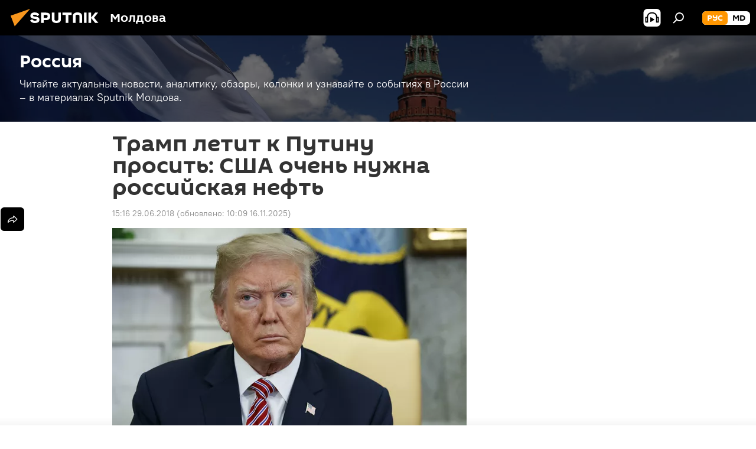

--- FILE ---
content_type: text/html; charset=utf-8
request_url: https://md.sputniknews.ru/20180629/tramp-putin-vstrecha-vizit-neft-geopolitika-20202827.html
body_size: 25821
content:
<!DOCTYPE html><html lang="ru" data-lang="rus" data-charset="" dir="ltr"><head prefix="og: http://ogp.me/ns# fb: http://ogp.me/ns/fb# article: http://ogp.me/ns/article#"><title>Трамп летит к Путину просить: США очень нужна российская нефть - 29.06.2018, Sputnik Молдова</title><meta name="description" content="В контексте предстоящей встречи Дональда Трампа и Владимира Путина в западном информационном поле началось очередное обострение антироссийской пиар-кампании. 29.06.2018, Sputnik Молдова"><meta name="keywords" content="новости, политика, в мире, россия, сша, китай, иран, владимир путин, барак обама, джордж буш, дональд трамп, нефть"><meta http-equiv="X-UA-Compatible" content="IE=edge,chrome=1"><meta http-equiv="Content-Type" content="text/html; charset=utf-8"><meta name="robots" content="index, follow, max-image-preview:large"><meta name="viewport" content="width=device-width, initial-scale=1.0, maximum-scale=1.0, user-scalable=yes"><meta name="HandheldFriendly" content="true"><meta name="MobileOptimzied" content="width"><meta name="referrer" content="always"><meta name="format-detection" content="telephone=no"><meta name="format-detection" content="address=no"><link rel="alternate" type="application/rss+xml" href="https://md.sputniknews.ru/export/rss2/archive/index.xml"><link rel="canonical" href="https://md.sputniknews.ru/20180629/tramp-putin-vstrecha-vizit-neft-geopolitika-20202827.html"><link rel="preload" as="image" href="https://cdnn1.img.md.sputniknews.com/img/1871/02/18710274_0:0:5471:3094_600x0_80_0_0_fee8e4109dc9ececdf8a8b1d02386daf.jpg.webp"><link rel="preconnect" href="https://cdnn1.img.md.sputniknews.com/images/"><link rel="dns-prefetch" href="https://cdnn1.img.md.sputniknews.com/images/"><link rel="alternate" hreflang="ru" href="https://md.sputniknews.ru/20180629/tramp-putin-vstrecha-vizit-neft-geopolitika-20202827.html"><link rel="alternate" hreflang="x-default" href="https://md.sputniknews.ru/20180629/tramp-putin-vstrecha-vizit-neft-geopolitika-20202827.html"><link rel="apple-touch-icon" sizes="57x57" href="https://cdnn1.img.md.sputniknews.com/i/favicon/favicon-57x57.png"><link rel="apple-touch-icon" sizes="60x60" href="https://cdnn1.img.md.sputniknews.com/i/favicon/favicon-60x60.png"><link rel="apple-touch-icon" sizes="72x72" href="https://cdnn1.img.md.sputniknews.com/i/favicon/favicon-72x72.png"><link rel="apple-touch-icon" sizes="76x76" href="https://cdnn1.img.md.sputniknews.com/i/favicon/favicon-76x76.png"><link rel="apple-touch-icon" sizes="114x114" href="https://cdnn1.img.md.sputniknews.com/i/favicon/favicon-114x114.png"><link rel="apple-touch-icon" sizes="120x120" href="https://cdnn1.img.md.sputniknews.com/i/favicon/favicon-120x120.png"><link rel="apple-touch-icon" sizes="144x144" href="https://cdnn1.img.md.sputniknews.com/i/favicon/favicon-144x144.png"><link rel="apple-touch-icon" sizes="152x152" href="https://cdnn1.img.md.sputniknews.com/i/favicon/favicon-152x152.png"><link rel="apple-touch-icon" sizes="180x180" href="https://cdnn1.img.md.sputniknews.com/i/favicon/favicon-180x180.png"><link rel="icon" type="image/png" sizes="192x192" href="https://cdnn1.img.md.sputniknews.com/i/favicon/favicon-192x192.png"><link rel="icon" type="image/png" sizes="32x32" href="https://cdnn1.img.md.sputniknews.com/i/favicon/favicon-32x32.png"><link rel="icon" type="image/png" sizes="96x96" href="https://cdnn1.img.md.sputniknews.com/i/favicon/favicon-96x96.png"><link rel="icon" type="image/png" sizes="16x16" href="https://cdnn1.img.md.sputniknews.com/i/favicon/favicon-16x16.png"><link rel="manifest" href="/project_data/manifest.json?4"><meta name="msapplication-TileColor" content="#F4F4F4"><meta name="msapplication-TileImage" content="https://cdnn1.img.md.sputniknews.com/i/favicon/favicon-144x144.png"><meta name="theme-color" content="#F4F4F4"><link rel="shortcut icon" href="https://cdnn1.img.md.sputniknews.com/i/favicon/favicon.ico"><meta property="fb:app_id" content="565979577238890"><meta name="analytics:lang" content="rus"><meta name="analytics:title" content="Трамп летит к Путину просить: США очень нужна российская нефть - 29.06.2018, Sputnik Молдова"><meta name="analytics:keyw" content="news, world_politics, russia, world, geo_Rossija, geo_SSHA, geo_Kitajj, geo_Iran, person_Vladimir_Putin, person_Barak_Obama, person_Dzhordzh_Bush, keyword_vstrecha, keyword_geopolitika, keyword_torgovye_otnoshenija, keyword_antirossijjskie_sankcii, person_Donald_Tramp, product_neft"><meta name="analytics:rubric" content=""><meta name="analytics:tags" content="Новости, Политика, Россия, В мире, Россия, США, Китай, Иран, Владимир Путин, Барак Обама, Джордж Буш, встреча, геополитика, торговые отношения, антироссийские санкции, Дональд Трамп, нефть"><meta name="analytics:site_domain" content="md.sputniknews.ru"><meta name="analytics:article_id" content="20202827"><meta name="analytics:url" content="https://md.sputniknews.ru/20180629/tramp-putin-vstrecha-vizit-neft-geopolitika-20202827.html"><meta name="analytics:p_ts" content="1530274560"><meta name="analytics:author" content="Иван  Данилов"><meta name="analytics:isscroll" content="0"><meta property="og:url" content="https://md.sputniknews.ru/20180629/tramp-putin-vstrecha-vizit-neft-geopolitika-20202827.html"><meta property="og:title" content="Трамп летит к Путину просить: США очень нужна российская нефть"><meta property="og:description" content="В контексте предстоящей встречи Дональда Трампа и Владимира Путина в западном информационном поле началось очередное обострение антироссийской пиар-кампании."><meta property="og:type" content="article"><meta property="og:site_name" content="Sputnik Молдова"><meta property="og:locale" content="ru_MD"><meta property="og:image" content="https://cdnn1.img.md.sputniknews.com/img/1871/02/18710274_0:0:5471:3094_2072x0_60_0_0_6bccb6b6cd84c7dc0dd86ffcbe70fa43.jpg.webp"><meta name="relap-image" content="https://cdnn1.img.md.sputniknews.com/i/logo/logo-social.png"><meta name="twitter:card" content="summary_large_image"><meta name="twitter:image" content="https://cdnn1.img.md.sputniknews.com/img/1871/02/18710274_0:0:5471:3094_2072x0_60_0_0_6bccb6b6cd84c7dc0dd86ffcbe70fa43.jpg.webp"><meta property="article:published_time" content="20180629T1516+0300"><meta property="article:modified_time" content="20251116T1009+0200"><meta property="article:author" content="Иван  Данилов"><link rel="author" href="https://md.sputniknews.ru/author_ivan_danilov/"><meta property="article:section" content="Новости"><meta property="article:tag" content="Новости"><meta property="article:tag" content="Политика"><meta property="article:tag" content="В мире"><meta property="article:tag" content="Россия"><meta property="article:tag" content="США"><meta property="article:tag" content="Китай"><meta property="article:tag" content="Иран"><meta property="article:tag" content="Владимир Путин"><meta property="article:tag" content="Барак Обама"><meta property="article:tag" content="Джордж Буш"><meta property="article:tag" content="Дональд Трамп"><meta property="article:tag" content="нефть"><meta name="relap-entity-id" content="20202827"><meta name="zen-verification" content="a5OLXyuWdQq0UOAJkQwXWcYnKc21LMyDQhJr2RVKntRE5NpnM4iyPIa72uJWcb0y"><link rel="amphtml" href="https://md.sputniknews.ru/amp/20180629/tramp-putin-vstrecha-vizit-neft-geopolitika-20202827.html"><link rel="preload" as="style" onload="this.onload=null;this.rel='stylesheet'" type="text/css" href="https://cdnn1.img.md.sputniknews.com/css/libs/fonts.min.css?911eb65935"><link rel="stylesheet" type="text/css" href="https://cdnn1.img.md.sputniknews.com/css/common.min.css?9149894256"><link rel="stylesheet" type="text/css" href="https://cdnn1.img.md.sputniknews.com/css/article.min.css?913fe17605"><script src="https://cdnn1.img.md.sputniknews.com/min/js/dist/head.js?9c9052ef3"></script><script data-iub-purposes="1">var _paq = _paq || []; (function() {var stackDomain = window.location.hostname.split('.').reverse();var domain = stackDomain[1] + '.' + stackDomain[0];_paq.push(['setCDNMask', new RegExp('cdn(\\w+).img.'+domain)]); _paq.push(['setSiteId', 'sputnik_md']); _paq.push(['trackPageView']); _paq.push(['enableLinkTracking']); var d=document, g=d.createElement('script'), s=d.getElementsByTagName('script')[0]; g.type='text/javascript'; g.defer=true; g.async=true; g.src='//a.sputniknews.com/js/sputnik.js'; s.parentNode.insertBefore(g,s); } )();</script><script type="text/javascript" src="https://cdnn1.img.md.sputniknews.com/min/js/libs/banners/adfx.loader.bind.js?98d724fe2"></script><script>
                (window.yaContextCb = window.yaContextCb || []).push(() => {
                    replaceOriginalAdFoxMethods();
                    window.Ya.adfoxCode.hbCallbacks = window.Ya.adfoxCode.hbCallbacks || [];
                })
            </script><!--В <head> сайта один раз добавьте код загрузчика-->
<script>window.yaContextCb = window.yaContextCb || []</script>
<script src="https://yandex.ru/ads/system/context.js" async></script><script>var endlessScrollFirst = 20202827; var endlessScrollUrl = '/services/article/infinity/'; var endlessScrollAlgorithm = ''; var endlessScrollQueue = [69807602, 69807086, 69806158, 69804445, 69804109, 69807456, 69802745, 69798407, 69802483, 69801450, 69802293, 69800685, 69801085, 69800611, 69798746];</script><script>var endlessScrollFirst = 20202827; var endlessScrollUrl = '/services/article/infinity/'; var endlessScrollAlgorithm = ''; var endlessScrollQueue = [69807602, 69807086, 69806158, 69804445, 69804109, 69807456, 69802745, 69798407, 69802483, 69801450, 69802293, 69800685, 69801085, 69800611, 69798746];</script></head><body id="body" data-ab="a" data-emoji="0" class="site_md m-page-article "><div class="schema_org" itemscope="itemscope" itemtype="https://schema.org/WebSite"><meta itemprop="name" content="Sputnik Молдова"><meta itemprop="alternateName" content="Sputnik Молдова"><meta itemprop="description" content="Свежие события и последние новости Молдовы. Фото и видео с места событий, темы дня, происшествия, аналитика."><a itemprop="url" href="https://md.sputniknews.ru" title="Sputnik Молдова"> </a><meta itemprop="image" content="https://md.sputniknews.ru/i/logo/logo.png"></div><ul class="schema_org" itemscope="itemscope" itemtype="http://schema.org/BreadcrumbList"><li itemprop="itemListElement" itemscope="itemscope" itemtype="http://schema.org/ListItem"><meta itemprop="name" content="Sputnik Молдова"><meta itemprop="position" content="1"><meta itemprop="item" content="https://md.sputniknews.ru"><a itemprop="url" href="https://md.sputniknews.ru" title="Sputnik Молдова"> </a></li><li itemprop="itemListElement" itemscope="itemscope" itemtype="http://schema.org/ListItem"><meta itemprop="name" content="Новости"><meta itemprop="position" content="2"><meta itemprop="item" content="https://md.sputniknews.ru/20180629/"><a itemprop="url" href="https://md.sputniknews.ru/20180629/" title="Новости"> </a></li><li itemprop="itemListElement" itemscope="itemscope" itemtype="http://schema.org/ListItem"><meta itemprop="name" content="Трамп летит к Путину просить: США очень нужна российская нефть"><meta itemprop="position" content="3"><meta itemprop="item" content="https://md.sputniknews.ru/20180629/tramp-putin-vstrecha-vizit-neft-geopolitika-20202827.html"><a itemprop="url" href="https://md.sputniknews.ru/20180629/tramp-putin-vstrecha-vizit-neft-geopolitika-20202827.html" title="Трамп летит к Путину просить: США очень нужна российская нефть"> </a></li></ul><div class="container"><div class="banner m-before-header m-article-desktop" data-position="article_desktop_header" data-infinity="1"><aside class="banner__content"><iframe class="relap-runtime-iframe" style="position:absolute;top:-9999px;left:-9999px;visibility:hidden;" srcdoc="<script src='https://relap.io/v7/relap.js' data-relap-token='HvaPHeJmpVila25r'></script>"></iframe>


<!--AdFox START-->
<!--riaru-->
<!--Площадка: md.sputniknews.ru / * / *-->
<!--Тип баннера: 100%x-->
<!--Расположение: 38023_bn23-х120-desk-->
<div id="adfox_article_desk100_120-1_1"></div>
<script>
    window.yaContextCb.push(()=>{
        Ya.adfoxCode.create({
            ownerId: 249922,
        containerId: 'adfox_article_desk100_120-1_1',
            params: {
                pp: 'kwm',
            ps: 'ckbh',
            p2: 'fluh',
            puid1: '',
            puid2: '',
            puid3: '',
            puid4: 'news:world_politics:russia:world:geo_Rossija:geo_SSHA:geo_Kitajj:geo_Iran:person_Vladimir_Putin:person_Barak_Obama:person_Dzhordzh_Bush:keyword_vstrecha:keyword_geopolitika:keyword_torgovye_otnoshenija:keyword_antirossijjskie_sankcii:person_Donald_Tramp:product_neft',
            puid5: ''
            }
        })
    })
</script></aside></div><div class="banner m-before-header m-article-mobile" data-position="article_mobile_header" data-infinity="1"><aside class="banner__content"><!--AdFox START-->
<!--riaru-->
<!--Площадка: md.sputniknews.ru / * / *-->
<!--Тип баннера: 100%x-->
<!--Расположение: 38028_bn28-х100-mob-->
<div id="adfox_article_mob-1-100-300_1"></div>
<script>
    window.yaContextCb.push(()=>{
        Ya.adfoxCode.create({
            ownerId: 249922,
        containerId: 'adfox_article_mob-1-100-300_1',
            params: {
                pp: 'bqnl',
            ps: 'ckbh',
            p2: 'fluh',
            puid1: '',
            puid2: '',
            puid3: '',
            puid4: 'news:world_politics:russia:world:geo_Rossija:geo_SSHA:geo_Kitajj:geo_Iran:person_Vladimir_Putin:person_Barak_Obama:person_Dzhordzh_Bush:keyword_vstrecha:keyword_geopolitika:keyword_torgovye_otnoshenija:keyword_antirossijjskie_sankcii:person_Donald_Tramp:product_neft',
            puid5: ''
            }
        })
    })
</script></aside></div></div><div class="page" id="page"><div id="alerts"><script type="text/template" id="alertAfterRegisterTemplate">
                    
                        <div class="auth-alert m-hidden" id="alertAfterRegister">
                            <div class="auth-alert__text">
                                <%- data.success_title %> <br />
                                <%- data.success_email_1 %>
                                <span class="m-email"></span>
                                <%- data.success_email_2 %>
                            </div>
                            <div class="auth-alert__btn">
                                <button class="form__btn m-min m-black confirmEmail">
                                    <%- data.send %>
                                </button>
                            </div>
                        </div>
                    
                </script><script type="text/template" id="alertAfterRegisterNotifyTemplate">
                    
                        <div class="auth-alert" id="alertAfterRegisterNotify">
                            <div class="auth-alert__text">
                                <%- data.golink_1 %>
                                <span class="m-email">
                                    <%- user.mail %>
                                </span>
                                <%- data.golink_2 %>
                            </div>
                            <% if (user.registerConfirmCount <= 2 ) {%>
                                <div class="auth-alert__btn">
                                    <button class="form__btn m-min m-black confirmEmail">
                                        <%- data.send %>
                                    </button>
                                </div>
                            <% } %>
                        </div>
                    
                </script></div><div class="anchor" id="anchor"><div class="header " id="header"><div class="m-relative"><div class="container m-header"><div class="header__wrap"><div class="header__name"><div class="header__logo"><a href="/" title="Sputnik Молдова"><svg xmlns="http://www.w3.org/2000/svg" width="176" height="44" viewBox="0 0 176 44" fill="none"><path class="chunk_1" fill-rule="evenodd" clip-rule="evenodd" d="M45.8073 18.3817C45.8073 19.5397 47.1661 19.8409 49.3281 20.0417C54.1074 20.4946 56.8251 21.9539 56.8461 25.3743C56.8461 28.7457 54.2802 30.9568 48.9989 30.9568C44.773 30.9568 42.1067 29.1496 41 26.5814L44.4695 24.5688C45.3754 25.9277 46.5334 27.0343 49.4005 27.0343C51.3127 27.0343 52.319 26.4296 52.319 25.5751C52.319 24.5665 51.6139 24.2163 48.3942 23.866C43.7037 23.3617 41.3899 22.0029 41.3899 18.5824C41.3899 15.9675 43.3511 13 48.9359 13C52.9611 13 55.6274 14.8095 56.4305 17.1746L53.1105 19.1358C53.0877 19.1012 53.0646 19.0657 53.041 19.0295C52.4828 18.1733 51.6672 16.9224 48.6744 16.9224C46.914 16.9224 45.8073 17.4758 45.8073 18.3817ZM67.4834 13.3526H59.5918V30.707H64.0279V26.0794H67.4484C72.1179 26.0794 75.0948 24.319 75.0948 19.6401C75.0854 15.3138 72.6199 13.3526 67.4834 13.3526ZM67.4834 22.206H64.0186V17.226H67.4834C69.8975 17.226 70.654 18.0291 70.654 19.6891C70.6587 21.6527 69.6524 22.206 67.4834 22.206ZM88.6994 24.7206C88.6994 26.2289 87.4924 27.0857 85.3794 27.0857C83.3178 27.0857 82.1597 26.2289 82.1597 24.7206V13.3526H77.7236V25.0264C77.7236 28.6477 80.7425 30.9615 85.4704 30.9615C89.9999 30.9615 93.1168 28.8601 93.1168 25.0264V13.3526H88.6808L88.6994 24.7206ZM136.583 13.3526H132.159V30.7023H136.583V13.3526ZM156.097 13.3526L149.215 21.9235L156.45 30.707H151.066L144.276 22.4559V30.707H139.85V13.3526H144.276V21.8021L151.066 13.3526H156.097ZM95.6874 17.226H101.221V30.707H105.648V17.226H111.181V13.3526H95.6874V17.226ZM113.49 18.7342C113.49 15.2134 116.458 13 121.085 13C125.715 13 128.888 15.0616 128.902 18.7342V30.707H124.466V18.935C124.466 17.6789 123.259 16.8734 121.146 16.8734C119.094 16.8734 117.926 17.6789 117.926 18.935V30.707H113.49V18.7342Z" fill="white"></path><path class="chunk_2" d="M41 7L14.8979 36.5862L8 18.431L41 7Z" fill="#F8961D"></path></svg></a></div><div class="header__project"><span class="header__project-title">Молдова</span></div></div><div class="header__controls" data-nosnippet=""><div class="share m-header" data-id="20202827" data-url="https://md.sputniknews.ru/20180629/tramp-putin-vstrecha-vizit-neft-geopolitika-20202827.html" data-title="Трамп летит к Путину просить: США очень нужна российская нефть"></div><div class="header__menu"><span class="header__menu-item header__menu-item-radioButton" id="radioButton" data-stream="https://nfw.ria.ru/flv/audio.aspx?ID=68862011&amp;type=mp3"><svg class="svg-icon"><use xmlns:xlink="http://www.w3.org/1999/xlink" xlink:href="/i/sprites/package/inline.svg?63#radio2"></use></svg></span><span class="header__menu-item" data-modal-open="search"><svg class="svg-icon"><use xmlns:xlink="http://www.w3.org/1999/xlink" xlink:href="/i/sprites/package/inline.svg?63#search"></use></svg></span></div><div class="switcher m-double"><div class="switcher__label"><span class="switcher__title">рус</span><span class="switcher__icon"><svg class="svg-icon"><use xmlns:xlink="http://www.w3.org/1999/xlink" xlink:href="/i/sprites/package/inline.svg?63#arrowDown"></use></svg></span></div><div class="switcher__dropdown"><div translate="no" class="notranslate"><div class="switcher__list"><a href="https://md.sputniknews.ru/" class="switcher__link m-selected"><span class="switcher__project">Sputnik Молдова</span><span class="switcher__abbr" data-abbr="рус">рус</span><i class="switcher__accept"><svg class="svg-icon"><use xmlns:xlink="http://www.w3.org/1999/xlink" xlink:href="/i/sprites/package/inline.svg?63#ok"></use></svg></i></a><a href="https://md.sputniknews.com/" class="switcher__link"><span class="switcher__project">Sputnik Moldova</span><span class="switcher__abbr" data-abbr="md">md</span></a></div></div></div></div></div></div></div></div></div></div><script>var GLOBAL = GLOBAL || {}; GLOBAL.translate = {}; GLOBAL.rtl = 0; GLOBAL.lang = "rus"; GLOBAL.design = "md"; GLOBAL.charset = ""; GLOBAL.project = "sputnik_md"; GLOBAL.htmlCache = 1; GLOBAL.translate.search = {}; GLOBAL.translate.search.notFound = "Ничего не найдено"; GLOBAL.translate.search.stringLenght = "Введите больше букв для поиска"; GLOBAL.www = "https://md.sputniknews.ru"; GLOBAL.seo = {}; GLOBAL.seo.title = ""; GLOBAL.seo.keywords = ""; GLOBAL.seo.description = ""; GLOBAL.sock = {}; GLOBAL.sock.server = "https://cm.sputniknews.com/chat"; GLOBAL.sock.lang = "rus"; GLOBAL.sock.project = "sputnik_md"; GLOBAL.social = {}; GLOBAL.social.fbID = "565979577238890"; GLOBAL.share = [ { name: 'telegram', mobile: false },{ name: 'odnoklassniki', mobile: false },{ name: 'vk', mobile: false },{ name: 'twitter', mobile: false },{ name: 'whatsapp', mobile: false },{ name: 'messenger', mobile: true } ]; GLOBAL.csrf_token = ''; GLOBAL.search = {}; GLOBAL.auth = {}; GLOBAL.auth.status = 'error'; GLOBAL.auth.provider = ''; GLOBAL.auth.twitter = '/id/twitter/request/'; GLOBAL.auth.facebook = '/id/facebook/request/'; GLOBAL.auth.vkontakte = '/id/vkontakte/request/'; GLOBAL.auth.google = '/id/google/request/'; GLOBAL.auth.ok = '/id/ok/request/'; GLOBAL.auth.apple = '/id/apple/request/'; GLOBAL.auth.moderator = ''; GLOBAL.user = {}; GLOBAL.user.id = ""; GLOBAL.user.emailActive = ""; GLOBAL.user.registerConfirmCount = 0; GLOBAL.article = GLOBAL.article || {}; GLOBAL.article.id = 20202827; GLOBAL.article.chat_expired = !!1; GLOBAL.chat = GLOBAL.chat || {}; GLOBAL.chat.show = !!1; GLOBAL.locale = {"convertDate":{"yesterday":"\u0432\u0447\u0435\u0440\u0430","hours":{"nominative":"%{s} \u043c\u0438\u043d\u0443\u0442\u0443 \u043d\u0430\u0437\u0430\u0434","genitive":"%{s} \u043c\u0438\u043d\u0443\u0442\u044b \u043d\u0430\u0437\u0430\u0434"},"minutes":{"nominative":"%{s} \u0447\u0430\u0441 \u043d\u0430\u0437\u0430\u0434","genitive":"%{s} \u0447\u0430\u0441\u0430 \u043d\u0430\u0437\u0430\u0434"}},"js_templates":{"unread":"\u041d\u0435\u043f\u0440\u043e\u0447\u0438\u0442\u0430\u043d\u043d\u044b\u0435","you":"\u0412\u044b","author":"\u0430\u0432\u0442\u043e\u0440","report":"\u041f\u043e\u0436\u0430\u043b\u043e\u0432\u0430\u0442\u044c\u0441\u044f","reply":"\u041e\u0442\u0432\u0435\u0442\u0438\u0442\u044c","block":"\u0417\u0430\u0431\u043b\u043e\u043a\u0438\u0440\u043e\u0432\u0430\u0442\u044c","remove":"\u0423\u0434\u0430\u043b\u0438\u0442\u044c","closeall":"\u0417\u0430\u043a\u0440\u044b\u0442\u044c \u0432\u0441\u0435","notifications":"Notificaciones","disable_twelve":"\u041e\u0442\u043a\u043b\u044e\u0447\u0438\u0442\u044c \u043d\u0430 12 \u0447\u0430\u0441\u043e\u0432","new_message":"\u041d\u043e\u0432\u043e\u0435 \u0441\u043e\u043e\u0431\u0449\u0435\u043d\u0438\u0435 \u043e\u0442sputniknews.ru","acc_block":"\u0412\u0430\u0448 \u0430\u043a\u043a\u0430\u0443\u043d\u0442 \u0437\u0430\u0431\u043b\u043e\u043a\u0438\u0440\u043e\u0432\u0430\u043d \u0430\u0434\u043c\u0438\u043d\u0438\u0441\u0442\u0440\u0430\u0442\u043e\u0440\u043e\u043c \u0441\u0430\u0439\u0442\u0430","acc_unblock":"\u0412\u0430\u0448 \u0430\u043a\u043a\u0430\u0443\u043d\u0442 \u0440\u0430\u0437\u0431\u043b\u043e\u043a\u0438\u0440\u043e\u0432\u0430\u043d \u0430\u0434\u043c\u0438\u043d\u0438\u0441\u0442\u0440\u0430\u0442\u043e\u0440\u043e\u043c \u0441\u0430\u0439\u0442\u0430","you_subscribe_1":"\u0412\u044b \u043f\u043e\u0434\u043f\u0438\u0441\u0430\u043d\u044b \u043d\u0430 \u0442\u0435\u043c\u0443 ","you_subscribe_2":"\u0423\u043f\u0440\u0430\u0432\u043b\u044f\u0442\u044c \u0441\u0432\u043e\u0438\u043c\u0438 \u043f\u043e\u0434\u043f\u0438\u0441\u043a\u0430\u043c\u0438 \u0432\u044b \u043c\u043e\u0436\u0435\u0442\u0435 \u0432 \u043b\u0438\u0447\u043d\u043e\u043c \u043a\u0430\u0431\u0438\u043d\u0435\u0442\u0435","you_received_warning_1":"\u0412\u044b \u043f\u043e\u043b\u0443\u0447\u0438\u043b\u0438 ","you_received_warning_2":" \u043f\u0440\u0435\u0434\u0443\u043f\u0440\u0435\u0436\u0434\u0435\u043d\u0438\u0435. \u0423\u0432\u0430\u0436\u0430\u0439\u0442\u0435 \u0434\u0440\u0443\u0433\u0438\u0445 \u0443\u0447\u0430\u0441\u0442\u043d\u0438\u043a\u043e\u0432 \u0438 \u043d\u0435 \u043d\u0430\u0440\u0443\u0448\u0430\u0439\u0442\u0435 \u043f\u0440\u0430\u0432\u0438\u043b\u0430 \u043a\u043e\u043c\u043c\u0435\u043d\u0442\u0438\u0440\u043e\u0432\u0430\u043d\u0438\u044f. \u041f\u043e\u0441\u043b\u0435 \u0442\u0440\u0435\u0442\u044c\u0435\u0433\u043e \u043d\u0430\u0440\u0443\u0448\u0435\u043d\u0438\u044f \u0432\u044b \u0431\u0443\u0434\u0435\u0442\u0435 \u0437\u0430\u0431\u043b\u043e\u043a\u0438\u0440\u043e\u0432\u0430\u043d\u044b \u043d\u0430 12 \u0447\u0430\u0441\u043e\u0432.","block_time":"\u0421\u0440\u043e\u043a \u0431\u043b\u043e\u043a\u0438\u0440\u043e\u0432\u043a\u0438: ","hours":" \u0447\u0430\u0441\u043e\u0432","forever":"\u043d\u0430\u0432\u0441\u0435\u0433\u0434\u0430","feedback":"\u0421\u0432\u044f\u0437\u0430\u0442\u044c\u0441\u044f","my_subscriptions":"\u041c\u043e\u0438 \u043f\u043e\u0434\u043f\u0438\u0441\u043a\u0438","rules":"\u041f\u0440\u0430\u0432\u0438\u043b\u0430 \u043a\u043e\u043c\u043c\u0435\u043d\u0442\u0438\u0440\u043e\u0432\u0430\u043d\u0438\u044f \u043c\u0430\u0442\u0435\u0440\u0438\u0430\u043b\u043e\u0432","chat":"\u0427\u0430\u0442: ","chat_new_messages":"\u041d\u043e\u0432\u044b\u0435 \u0441\u043e\u043e\u0431\u0449\u0435\u043d\u0438\u044f \u0432 \u0447\u0430\u0442\u0435","chat_moder_remove_1":"\u0412\u0430\u0448\u0435 \u0441\u043e\u043e\u0431\u0449\u0435\u043d\u0438\u0435 ","chat_moder_remove_2":" \u0431\u044b\u043b\u043e \u0443\u0434\u0430\u043b\u0435\u043d\u043e \u0430\u0434\u043c\u0438\u043d\u0438\u0441\u0442\u0440\u0430\u0442\u043e\u0440\u043e\u043c","chat_close_time_1":"\u0412 \u0447\u0430\u0442\u0435 \u043d\u0438\u043a\u0442\u043e \u043d\u0435 \u043f\u0438\u0441\u0430\u043b \u0431\u043e\u043b\u044c\u0448\u0435 12 \u0447\u0430\u0441\u043e\u0432, \u043e\u043d \u0437\u0430\u043a\u0440\u043e\u0435\u0442\u0441\u044f \u0447\u0435\u0440\u0435\u0437 ","chat_close_time_2":" \u0447\u0430\u0441\u043e\u0432","chat_new_emoji_1":"\u041d\u043e\u0432\u044b\u0435 \u0440\u0435\u0430\u043a\u0446\u0438\u0438 ","chat_new_emoji_2":" \u0432\u0430\u0448\u0435\u043c\u0443 \u0441\u043e\u043e\u0431\u0449\u0435\u043d\u0438\u044e ","chat_message_reply_1":"\u041d\u0430 \u0432\u0430\u0448 \u043a\u043e\u043c\u043c\u0435\u043d\u0442\u0430\u0440\u0438\u0439 ","chat_message_reply_2":" \u043e\u0442\u0432\u0435\u0442\u0438\u043b \u043f\u043e\u043b\u044c\u0437\u043e\u0432\u0430\u0442\u0435\u043b\u044c ","chat_verify_message":"\n \u0421\u043f\u0430\u0441\u0438\u0431\u043e! \u0412\u0430\u0448\u0435 \u0441\u043e\u043e\u0431\u0449\u0435\u043d\u0438\u0435 \u0431\u0443\u0434\u0435\u0442 \u043e\u043f\u0443\u0431\u043b\u0438\u043a\u043e\u0432\u0430\u043d\u043e \u043f\u043e\u0441\u043b\u0435 \u043f\u0440\u043e\u0432\u0435\u0440\u043a\u0438 \u043c\u043e\u0434\u0435\u0440\u0430\u0442\u043e\u0440\u0430\u043c\u0438 \u0441\u0430\u0439\u0442\u0430.\n ","emoji_1":"\u041d\u0440\u0430\u0432\u0438\u0442\u0441\u044f","emoji_2":"\u0425\u0430-\u0425\u0430","emoji_3":"\u0423\u0434\u0438\u0432\u0438\u0442\u0435\u043b\u044c\u043d\u043e","emoji_4":"\u0413\u0440\u0443\u0441\u0442\u043d\u043e","emoji_5":"\u0412\u043e\u0437\u043c\u0443\u0442\u0438\u0442\u0435\u043b\u044c\u043d\u043e","emoji_6":"\u041d\u0435 \u043d\u0440\u0430\u0432\u0438\u0442\u0441\u044f","site_subscribe_podcast":{"success":"\u0421\u043f\u0430\u0441\u0438\u0431\u043e, \u0432\u044b \u043f\u043e\u0434\u043f\u0438\u0441\u0430\u043d\u044b \u043d\u0430 \u0440\u0430\u0441\u0441\u044b\u043b\u043a\u0443! \u041d\u0430\u0441\u0442\u0440\u043e\u0438\u0442\u044c \u0438\u043b\u0438 \u043e\u0442\u043c\u0435\u043d\u0438\u0442\u044c \u043f\u043e\u0434\u043f\u0438\u0441\u043a\u0443 \u043c\u043e\u0436\u043d\u043e \u0432 \u043b\u0438\u0447\u043d\u043e\u043c \u043a\u0430\u0431\u0438\u043d\u0435\u0442\u0435","subscribed":"\u0412\u044b \u0443\u0436\u0435 \u043f\u043e\u0434\u043f\u0438\u0441\u0430\u043d\u044b \u043d\u0430 \u044d\u0442\u0443 \u0440\u0430\u0441\u0441\u044b\u043b\u043a\u0443","error":"\u041f\u0440\u043e\u0438\u0437\u043e\u0448\u043b\u0430 \u043d\u0435\u043f\u0440\u0435\u0434\u0432\u0438\u0434\u0435\u043d\u043d\u0430\u044f \u043e\u0448\u0438\u0431\u043a\u0430. \u041f\u043e\u0436\u0430\u043b\u0443\u0439\u0441\u0442\u0430, \u043f\u043e\u0432\u0442\u043e\u0440\u0438\u0442\u0435 \u043f\u043e\u043f\u044b\u0442\u043a\u0443 \u043f\u043e\u0437\u0436\u0435"}},"smartcaptcha":{"site_key":"ysc1_Zf0zfLRI3tRHYHJpbX6EjjBcG1AhG9LV0dmZQfJu8ba04c1b"}}; GLOBAL = {...GLOBAL, ...{"subscribe":{"email":"\u0412\u0432\u0435\u0434\u0438\u0442\u0435 e-mail","button":"\u041f\u043e\u0434\u043f\u0438\u0441\u0430\u0442\u044c\u0441\u044f","send":"\u0421\u043f\u0430\u0441\u0438\u0431\u043e, \u0432\u0430\u043c \u043e\u0442\u043f\u0440\u0430\u0432\u043b\u0435\u043d\u043e \u043f\u0438\u0441\u044c\u043c\u043e \u0441\u043e \u0441\u0441\u044b\u043b\u043a\u043e\u0439 \u0434\u043b\u044f \u043f\u043e\u0434\u0442\u0432\u0435\u0440\u0436\u0434\u0435\u043d\u0438\u044f \u043f\u043e\u0434\u043f\u0438\u0441\u043a\u0438","subscribe":"\u0421\u043f\u0430\u0441\u0438\u0431\u043e, \u0432\u044b \u043f\u043e\u0434\u043f\u0438\u0441\u0430\u043d\u044b \u043d\u0430 \u0440\u0430\u0441\u0441\u044b\u043b\u043a\u0443! \u041d\u0430\u0441\u0442\u0440\u043e\u0438\u0442\u044c \u0438\u043b\u0438 \u043e\u0442\u043c\u0435\u043d\u0438\u0442\u044c \u043f\u043e\u0434\u043f\u0438\u0441\u043a\u0443 \u043c\u043e\u0436\u043d\u043e \u0432 \u043b\u0438\u0447\u043d\u043e\u043c \u043a\u0430\u0431\u0438\u043d\u0435\u0442\u0435","confirm":"\u0412\u044b \u0443\u0436\u0435 \u043f\u043e\u0434\u043f\u0438\u0441\u0430\u043d\u044b \u043d\u0430 \u044d\u0442\u0443 \u0440\u0430\u0441\u0441\u044b\u043b\u043a\u0443","registration":{"@attributes":{"button":"\u0417\u0430\u0440\u0435\u0433\u0438\u0441\u0442\u0440\u0438\u0440\u043e\u0432\u0430\u0442\u044c\u0441\u044f"}},"social":{"@attributes":{"count":"11"},"comment":[{},{}],"item":[{"@attributes":{"type":"yt","title":"YouTube"}},{"@attributes":{"type":"sc","title":"SoundCloud"}},{"@attributes":{"type":"ok","title":"odnoklassniki"}},{"@attributes":{"type":"tw","title":"twitter"}},{"@attributes":{"type":"tam","title":"tamtam"}},{"@attributes":{"type":"vk","title":"vkontakte"}},{"@attributes":{"type":"tg","title":"telegram"}},{"@attributes":{"type":"yd","title":"yandex dzen"}},{"@attributes":{"type":"vb","title":"viber"}}]}}}}; GLOBAL.js = {}; GLOBAL.js.videoplayer = "https://cdnn1.img.md.sputniknews.com/min/js/dist/videoplayer.js?9651130d6"; GLOBAL.userpic = "/userpic/"; GLOBAL.gmt = ""; GLOBAL.tz = "+0200"; GLOBAL.projectList = [ { title: 'Международный', country: [ { title: 'Английский', url: 'https://sputnikglobe.com', flag: 'flags-INT', lang: 'International', lang2: 'English' }, ] }, { title: 'Ближний Восток', country: [ { title: 'Арабский', url: 'https://sarabic.ae/', flag: 'flags-INT', lang: 'Sputnik عربي', lang2: 'Arabic' }, { title: 'Турецкий', url: 'https://anlatilaninotesi.com.tr/', flag: 'flags-TUR', lang: 'Türkiye', lang2: 'Türkçe' }, { title: 'Фарси', url: 'https://spnfa.ir/', flag: 'flags-INT', lang: 'Sputnik ایران', lang2: 'Persian' }, { title: 'Дари', url: 'https://sputnik.af/', flag: 'flags-INT', lang: 'Sputnik افغانستان', lang2: 'Dari' }, ] }, { title: 'Латинская Америка', country: [ { title: 'Испанский', url: 'https://noticiaslatam.lat/', flag: 'flags-INT', lang: 'Mundo', lang2: 'Español' }, { title: 'Португальский', url: 'https://noticiabrasil.net.br/', flag: 'flags-BRA', lang: 'Brasil', lang2: 'Português' }, ] }, { title: 'Южная Азия', country: [ { title: 'Хинди', url: 'https://hindi.sputniknews.in', flag: 'flags-IND', lang: 'भारत', lang2: 'हिंदी' }, { title: 'Английский', url: 'https://sputniknews.in', flag: 'flags-IND', lang: 'India', lang2: 'English' }, ] }, { title: 'Восточная и Юго-Восточная Азия', country: [ { title: 'Вьетнамский', url: 'https://kevesko.vn/', flag: 'flags-VNM', lang: 'Việt Nam', lang2: 'Tiếng Việt' }, { title: 'Японский', url: 'https://sputniknews.jp/', flag: 'flags-JPN', lang: '日本', lang2: '日本語' }, { title: 'Китайский', url: 'https://sputniknews.cn/', flag: 'flags-CHN', lang: '中国', lang2: '中文' }, ] }, { title: 'Центральная Азия', country: [ { title: 'Казахский', url: 'https://sputnik.kz/', flag: 'flags-KAZ', lang: 'Қазақстан', lang2: 'Қазақ тілі' }, { title: 'Киргизский', url: 'https://sputnik.kg/', flag: 'flags-KGZ', lang: 'Кыргызстан', lang2: 'Кыргызча' }, { title: 'Узбекский', url: 'https://oz.sputniknews.uz/', flag: 'flags-UZB', lang: 'Oʻzbekiston', lang2: 'Ўзбекча' }, { title: 'Таджикский', url: 'https://sputnik.tj/', flag: 'flags-TJK', lang: 'Тоҷикистон', lang2: 'Тоҷикӣ' }, ] }, { title: 'Африка', country: [ { title: 'Французский', url: 'https://fr.sputniknews.africa/', flag: 'flags-INT', lang: 'Afrique', lang2: 'Français' }, { title: 'Английский', url: 'https://en.sputniknews.africa', flag: 'flags-INT', lang: 'Africa', lang2: 'English' }, ] }, { title: 'Закавказье', country: [ { title: 'Армянский', url: 'https://arm.sputniknews.ru/', flag: 'flags-ARM', lang: 'Արմենիա', lang2: 'Հայերեն' }, { title: 'Абхазский', url: 'https://sputnik-abkhazia.info/', flag: 'flags-ABH', lang: 'Аҧсны', lang2: 'Аҧсышәала' }, { title: 'Осетинский', url: 'https://sputnik-ossetia.com/', flag: 'flags-OST', lang: 'Хуссар Ирыстон', lang2: 'Иронау' }, { title: 'Грузинский', url: 'https://sputnik-georgia.com/', flag: 'flags-GEO', lang: 'საქართველო', lang2: 'ქართული' }, { title: 'Азербайджанский', url: 'https://sputnik.az/', flag: 'flags-AZE', lang: 'Azərbaycan', lang2: 'Аzərbaycanca' }, ] }, { title: 'Европа', country: [ { title: 'Сербский', url: 'https://sputnikportal.rs/', flag: 'flags-SRB', lang: 'Србиjа', lang2: 'Српски' }, { title: 'Русский', url: 'https://lv.sputniknews.ru/', flag: 'flags-LVA', lang: 'Latvija', lang2: 'Русский' }, { title: 'Русский', url: 'https://lt.sputniknews.ru/', flag: 'flags-LTU', lang: 'Lietuva', lang2: 'Русский' }, { title: 'Молдавский', url: 'https://md.sputniknews.com/', flag: 'flags-MDA', lang: 'Moldova', lang2: 'Moldovenească' }, { title: 'Белорусский', url: 'https://bel.sputnik.by/', flag: 'flags-BLR', lang: 'Беларусь', lang2: 'Беларускi' } ] }, ];</script><div class="wrapper" id="endless" data-infinity-max-count="2"><div class="endless__item " data-infinity="1" data-supertag="1" data-remove-fat="0" data-advertisement-project="0" data-remove-advertisement="0" data-id="20202827" data-date="20180629" data-endless="1" data-domain="md.sputniknews.ru" data-project="sputnik_md" data-url="/20180629/tramp-putin-vstrecha-vizit-neft-geopolitika-20202827.html" data-full-url="https://md.sputniknews.ru/20180629/tramp-putin-vstrecha-vizit-neft-geopolitika-20202827.html" data-title="Трамп летит к Путину просить: США очень нужна российская нефть" data-published="2018-06-29T15:16+0300" data-text-length="0" data-keywords="новости, политика, в мире, россия, сша, китай, иран, владимир путин, барак обама, джордж буш, дональд трамп, нефть" data-author="Иван  Данилов" data-analytics-keyw="news, world_politics, world, geo_Rossija, geo_SSHA, geo_Kitajj, geo_Iran, person_Vladimir_Putin, person_Barak_Obama, person_Dzhordzh_Bush, person_Donald_Tramp, product_neft" data-analytics-rubric="" data-analytics-tags="Новости, Политика, Россия, В мире, Россия, США, Китай, Иран, Владимир Путин, Барак Обама, Джордж Буш, встреча, геополитика, торговые отношения, антироссийские санкции, Дональд Трамп, нефть" data-article-show="" data-chat-expired="" data-pts="1530274560" data-article-type="article" data-is-scroll="1" data-head-title="Трамп летит к Путину просить: США очень нужна российская нефть - Sputnik Молдова, 29.06.2018"><a href="/russia/" class="container article__supertag-header m-russia m-media" title="Россия"><div class="article__supertag-header-media"><img media-type="ar6x1" data-source-sid="rian_photo" alt="Le Kremlin de Moscou et le drapeau russe - Sputnik Молдова" title="Le Kremlin de Moscou et le drapeau russe" src="https://cdnn1.img.md.sputniknews.com/img/07e4/09/1d/31840407_0:381:3073:893_1920x0_80_0_0_fee3ace0d7f2c4c98ca5326edf73cc21.jpg.webp"></div><div class="article__supertag-header-align"><div class="article__supertag-header-title">Россия</div><div class="article__supertag-header-announce">Читайте актуальные новости, аналитику, обзоры, колонки и узнавайте о событиях в России – в материалах Sputnik Молдова.</div></div></a><div class="container m-content"><div class="layout"><div class="article "><div class="article__meta" itemscope="" itemtype="https://schema.org/Article"><div itemprop="mainEntityOfPage">https://md.sputniknews.ru/20180629/tramp-putin-vstrecha-vizit-neft-geopolitika-20202827.html</div><a itemprop="url" href="https://md.sputniknews.ru/20180629/tramp-putin-vstrecha-vizit-neft-geopolitika-20202827.html" title="Трамп летит к Путину просить: США очень нужна российская нефть"></a><div itemprop="headline">Трамп летит к Путину просить: США очень нужна российская нефть</div><div itemprop="name">Трамп летит к Путину просить: США очень нужна российская нефть</div><div itemprop="alternateName">Sputnik Молдова</div><div itemprop="description">В контексте предстоящей встречи Дональда Трампа и Владимира Путина в западном информационном поле началось очередное обострение антироссийской пиар-кампании. 29.06.2018, Sputnik Молдова</div><div itemprop="datePublished">2018-06-29T15:16+0300</div><div itemprop="dateCreated">2018-06-29T15:16+0300</div><div itemprop="dateModified">2025-11-16T10:09+0200</div><div itemprop="associatedMedia">https://cdnn1.img.md.sputniknews.com/img/1871/02/18710274_0:0:5471:3094_1920x0_80_0_0_d95b6d46c70e6858f0f4358f508c0577.jpg.webp</div><div itemprop="contentLocation">россия</div><div itemprop="contentLocation">сша</div><div itemprop="contentLocation">китай</div><div itemprop="contentLocation">иран</div><div itemprop="copyrightHolder" itemscope="" itemtype="http://schema.org/Organization"><div itemprop="name">Sputnik Молдова</div><a itemprop="url" href="https://md.sputniknews.ru" title="Sputnik Молдова"> </a><div itemprop="email">media@sputniknews.com</div><div itemprop="telephone">+74956456601</div><div itemprop="legalName">MIA „Rossiya Segodnya“</div><a itemprop="sameAs" href="https://t.me/rusputnikmd_2"> </a><a itemprop="sameAs" href="https://ok.ru/group/52780344148123"> </a><a itemprop="sameAs" href="https://max.ru/sputnikmd"> </a><a itemprop="sameAs" href="https://vk.ru/ru_sputnik_md"> </a><a itemprop="sameAs" href="https://dzen.ru/ru.sputnik.md"> </a><div itemprop="logo" itemscope="" itemtype="https://schema.org/ImageObject"><a itemprop="url" href="https://md.sputniknews.ru/i/logo/logo.png" title="Sputnik Молдова"> </a><a itemprop="contentUrl" href="https://md.sputniknews.ru/i/logo/logo.png" title="Sputnik Молдова"> </a><div itemprop="width">252</div><div itemprop="height">60</div></div></div><div itemprop="copyrightYear">2018</div><div itemprop="creator" itemscope="" itemtype="http://schema.org/Person"><div itemprop="name">Иван  Данилов</div><a itemprop="url" href="https://md.sputniknews.ru/author_ivan_danilov/"> </a><div itemprop="image">https://cdnn1.img.md.sputniknews.com/img/1456/38/14563815_0:0:2706:2705_100x100_80_0_0_f0f8943198f660f945d5b697b50bfd32.jpg.webp</div></div><div itemprop="editor" itemscope="" itemtype="http://schema.org/Person"><div itemprop="name">Иван  Данилов</div><a itemprop="url" href="https://md.sputniknews.ru/author_ivan_danilov/"> </a><div itemprop="image">https://cdnn1.img.md.sputniknews.com/img/1456/38/14563815_0:0:2706:2705_100x100_80_0_0_f0f8943198f660f945d5b697b50bfd32.jpg.webp</div></div><div itemprop="genre">Новости</div><div itemprop="inLanguage">ru_MD</div><div itemprop="sourceOrganization" itemscope="" itemtype="http://schema.org/Organization"><div itemprop="name">Sputnik Молдова</div><a itemprop="url" href="https://md.sputniknews.ru" title="Sputnik Молдова"> </a><div itemprop="email">media@sputniknews.com</div><div itemprop="telephone">+74956456601</div><div itemprop="legalName">MIA „Rossiya Segodnya“</div><a itemprop="sameAs" href="https://t.me/rusputnikmd_2"> </a><a itemprop="sameAs" href="https://ok.ru/group/52780344148123"> </a><a itemprop="sameAs" href="https://max.ru/sputnikmd"> </a><a itemprop="sameAs" href="https://vk.ru/ru_sputnik_md"> </a><a itemprop="sameAs" href="https://dzen.ru/ru.sputnik.md"> </a><div itemprop="logo" itemscope="" itemtype="https://schema.org/ImageObject"><a itemprop="url" href="https://md.sputniknews.ru/i/logo/logo.png" title="Sputnik Молдова"> </a><a itemprop="contentUrl" href="https://md.sputniknews.ru/i/logo/logo.png" title="Sputnik Молдова"> </a><div itemprop="width">252</div><div itemprop="height">60</div></div></div><div itemprop="image" itemscope="" itemtype="https://schema.org/ImageObject"><a itemprop="url" href="https://cdnn1.img.md.sputniknews.com/img/1871/02/18710274_0:0:5471:3094_1920x0_80_0_0_d95b6d46c70e6858f0f4358f508c0577.jpg.webp" title=" Donald Trump "></a><a itemprop="contentUrl" href="https://cdnn1.img.md.sputniknews.com/img/1871/02/18710274_0:0:5471:3094_1920x0_80_0_0_d95b6d46c70e6858f0f4358f508c0577.jpg.webp" title=" Donald Trump "></a><div itemprop="width">1920</div><div itemprop="height">1080</div><div itemprop="representativeOfPage">true</div></div><a itemprop="thumbnailUrl" href="https://cdnn1.img.md.sputniknews.com/img/1871/02/18710274_0:0:5471:3094_1920x0_80_0_0_d95b6d46c70e6858f0f4358f508c0577.jpg.webp"></a><div itemprop="image" itemscope="" itemtype="https://schema.org/ImageObject"><a itemprop="url" href="https://cdnn1.img.md.sputniknews.com/img/1871/02/18710274_0:0:4678:2934_1920x0_80_0_0_d5c90b768433106cda739e6af22e0e9c.jpg.webp" title=" Donald Trump "></a><a itemprop="contentUrl" href="https://cdnn1.img.md.sputniknews.com/img/1871/02/18710274_0:0:4678:2934_1920x0_80_0_0_d5c90b768433106cda739e6af22e0e9c.jpg.webp" title=" Donald Trump "></a><div itemprop="width">1920</div><div itemprop="height">1440</div><div itemprop="representativeOfPage">true</div></div><a itemprop="thumbnailUrl" href="https://cdnn1.img.md.sputniknews.com/img/1871/02/18710274_0:0:4678:2934_1920x0_80_0_0_d5c90b768433106cda739e6af22e0e9c.jpg.webp">https://cdnn1.img.md.sputniknews.com/img/1871/02/18710274_0:0:4678:2934_1920x0_80_0_0_d5c90b768433106cda739e6af22e0e9c.jpg.webp</a><div itemprop="image" itemscope="" itemtype="https://schema.org/ImageObject"><a itemprop="url" href="https://cdnn1.img.md.sputniknews.com/img/1871/02/18710274_389:0:3704:3645_1920x0_80_0_0_6231c0f43f6422dbc67867baeb86ebff.jpg.webp" title=" Donald Trump "></a><a itemprop="contentUrl" href="https://cdnn1.img.md.sputniknews.com/img/1871/02/18710274_389:0:3704:3645_1920x0_80_0_0_6231c0f43f6422dbc67867baeb86ebff.jpg.webp" title=" Donald Trump "></a><div itemprop="width">1920</div><div itemprop="height">1920</div><div itemprop="representativeOfPage">true</div></div><a itemprop="thumbnailUrl" href="https://cdnn1.img.md.sputniknews.com/img/1871/02/18710274_389:0:3704:3645_1920x0_80_0_0_6231c0f43f6422dbc67867baeb86ebff.jpg.webp" title=" Donald Trump "></a><div itemprop="publisher" itemscope="" itemtype="http://schema.org/Organization"><div itemprop="name">Sputnik Молдова</div><a itemprop="url" href="https://md.sputniknews.ru" title="Sputnik Молдова"> </a><div itemprop="email">media@sputniknews.com</div><div itemprop="telephone">+74956456601</div><div itemprop="legalName">MIA „Rossiya Segodnya“</div><a itemprop="sameAs" href="https://t.me/rusputnikmd_2"> </a><a itemprop="sameAs" href="https://ok.ru/group/52780344148123"> </a><a itemprop="sameAs" href="https://max.ru/sputnikmd"> </a><a itemprop="sameAs" href="https://vk.ru/ru_sputnik_md"> </a><a itemprop="sameAs" href="https://dzen.ru/ru.sputnik.md"> </a><div itemprop="logo" itemscope="" itemtype="https://schema.org/ImageObject"><a itemprop="url" href="https://md.sputniknews.ru/i/logo/logo.png" title="Sputnik Молдова"> </a><a itemprop="contentUrl" href="https://md.sputniknews.ru/i/logo/logo.png" title="Sputnik Молдова"> </a><div itemprop="width">252</div><div itemprop="height">60</div></div></div><div itemprop="author" itemscope="" itemtype="http://schema.org/Person"><div itemprop="name">Иван  Данилов</div><a itemprop="url" href="https://md.sputniknews.ru/author_ivan_danilov/"> </a><div itemprop="image">https://cdnn1.img.md.sputniknews.com/img/1456/38/14563815_0:0:2706:2705_100x100_80_0_0_f0f8943198f660f945d5b697b50bfd32.jpg.webp</div></div><div itemprop="keywords">новости, политика, в мире, россия, сша, китай, иран, владимир путин, барак обама, джордж буш, дональд трамп, нефть</div><div itemprop="about" itemscope="" itemtype="https://schema.org/Thing"><div itemprop="name">новости, политика, в мире, россия, сша, китай, иран, владимир путин, барак обама, джордж буш, дональд трамп, нефть</div></div></div><div class="article__header"><h1 class="article__title">Трамп летит к Путину просить: США очень нужна российская нефть</h1><div class="article__info " data-nosnippet=""><div class="article__info-date"><a href="/20180629/" class="" title="Архив новостей" data-unixtime="1530274560">15:16 29.06.2018</a> <span class="article__info-date-modified " data-unixtime="1763280575"> (обновлено: <span class="date">10:09 16.11.2025</span>)</span></div><div class="article__view" data-id="20202827"></div></div><div class="article__announce"><div class="media" data-media-tipe="s405x229"><div class="media__size"><div class="photoview__open" data-photoview-group="20202827" data-photoview-src="https://cdnn1.img.md.sputniknews.com/img/1871/02/18710274_0:0:5472:3648_1440x900_80_0_1_f79a63440d426680faf0a9678442d8bd.jpg.webp?source-sid=ap_photo" data-photoview-image-id="18710258" data-photoview-sharelink="https://md.sputniknews.ru/20180629/tramp-putin-vstrecha-vizit-neft-geopolitika-20202827.html?share-img=18710258"><noindex><div class="photoview__open-info"><span class="photoview__copyright">© AP Photo  /  Evan Vucci</span><span class="photoview__ext-link"></span><span class="photoview__desc-text">Donald Trump</span></div></noindex><img media-type="s405x229" data-source-sid="ap_photo" alt="Donald Trump - Sputnik Молдова" title="Donald Trump" src="https://cdnn1.img.md.sputniknews.com/img/1871/02/18710274_0:0:5471:3094_600x0_80_0_0_fee8e4109dc9ececdf8a8b1d02386daf.jpg.webp"></div></div><div class="media__copyright " data-nosnippet=""><div class="media__copyright-item m-copyright">© AP Photo  /  Evan Vucci</div></div></div></div><div class="article__news-services-subscribe" data-modal-open="subscribe"><span class="article__news-services-subscribe-label">Подписаться</span><ul class="article__news-services-subscribe-list"><li class="article__news-services-subscribe-item social-service" title="Telegram" data-name="telegram"><svg class="svg-icon"><use xmlns:xlink="http://www.w3.org/1999/xlink" xlink:href="/i/sprites/package/inline.svg?63#telegram"></use></svg></li><li class="article__news-services-subscribe-item social-service" title="OK" data-name="odnoklassniki"><svg class="svg-icon"><use xmlns:xlink="http://www.w3.org/1999/xlink" xlink:href="/i/sprites/package/inline.svg?63#odnoklassniki"></use></svg></li><li class="article__news-services-subscribe-item social-service" title="Max" data-name="max"><svg class="svg-icon"><use xmlns:xlink="http://www.w3.org/1999/xlink" xlink:href="/i/sprites/package/inline.svg?63#max"></use></svg></li><li class="article__news-services-subscribe-item social-service" title="VK" data-name="vk"><svg class="svg-icon"><use xmlns:xlink="http://www.w3.org/1999/xlink" xlink:href="/i/sprites/package/inline.svg?63#vk"></use></svg></li><li class="article__news-services-subscribe-item social-service" title="Дзен" data-name="zen"><svg class="svg-icon"><use xmlns:xlink="http://www.w3.org/1999/xlink" xlink:href="/i/sprites/package/inline.svg?63#zen"></use></svg></li></ul></div><div class="article__author"><div class="article__author-item"><div class="article__author-wrapper"><div class="article__author-image"><img media-type="s150x150" data-source-sid="" alt="Иван Данилов - Sputnik Молдова" title="Иван Данилов" src="https://cdnn1.img.md.sputniknews.com/img/1456/38/14563815_0:0:2706:2705_100x100_80_0_0_f0f8943198f660f945d5b697b50bfd32.jpg.webp"></div><div class="article__author-info"><div class="article__author-name">Иван  Данилов</div><div class="article__author-links"><a class="m-color-main" href="/author_ivan_danilov/" title="Все материалы">Все материалы</a></div></div></div></div></div><div class="article__announce-text">В контексте предстоящей встречи Дональда Трампа и Владимира Путина в западном информационном поле началось очередное обострение антироссийской пиар-кампании.</div></div><div class="article__body"><div class="article__block" data-type="text"><div class="article__text"><p>Опорный тезис данной информационной кампании сводится к&#160;утверждению: "Единственное, что нужно США от&#160;России,&#160;&#8212; это чтобы она вернула Крым, слила Сирию и&#160;желательно умерла. Путин ничего из&#160;вышеперечисленного не&#160;допустит, а&#160;значит, встречаться с&#160;ним бесполезно и&#160;встречаться с&#160;ним может только предатель, который, благодаря российским хакерам, оказался в&#160;Белом доме".</p>
<p class="marker-quote1">Забавно, но&#160;в российском инфополе встречаются аналогичные мнения, которые также подчеркивают абсолютную бесполезность переговоров, исходя из&#160;уверенности в&#160;том, что любые переговоры с&#160;американцами&#160;&#8212; полностью бесплодны. На самом деле, как&#160;это часто бывает, реальность куда сложнее пропагандистских штампов.</div></div><div class="article__block" data-type="article" data-article="main-photo"><div class="article__article m-image"><a href="/20180622/merkel-tramp-otnoshenija-es-usa-geopolitika-razryv-20023656.html" class="article__article-image" inject-number="" inject-position="" title="Развод неизбежен: зачем Трамп швырял конфетами в Меркель"><img media-type="s1000x440" data-source-sid="ap_photo" alt="Ангела Меркель и Дональд Трамп на саммите G20 в Гамбурге. Архивное фото - Sputnik Молдова" title="Ангела Меркель и Дональд Трамп на саммите G20 в Гамбурге. Архивное фото" class=" lazyload" src="data:image/svg+xml,%3Csvg%20xmlns=%22http://www.w3.org/2000/svg%22%20width=%22600%22%20height=%22264%22%3E%3C/svg%3E" data-src="https://cdnn1.img.md.sputniknews.com/img/1913/06/19130625_0:180:4625:2215_600x0_80_0_0_b042eac8833f6c6ea9af181c65673fe9.jpg.webp"></a><div class="article__article-desc"><a href="/20180622/merkel-tramp-otnoshenija-es-usa-geopolitika-razryv-20023656.html" class="article__article-title" inject-number="" inject-position="" title="Развод неизбежен: зачем Трамп швырял конфетами в Меркель">Развод неизбежен: зачем Трамп швырял конфетами в Меркель</a></div><div class="article__article-info" data-type="article"><div class="elem-info"><div class="elem-info__date " data-unixtime="1529666940">22 июня 2018, 14:29</div><div class="elem-info__views" data-id="20023656"></div><div class="elem-info__share"><div class="share" data-id="20023656" data-url="https://md.sputniknews.ru/20180622/merkel-tramp-otnoshenija-es-usa-geopolitika-razryv-20023656.html" data-title="Развод неизбежен: зачем Трамп швырял конфетами в Меркель"></div></div></div></div></div></div><div class="article__block" data-type="text"><div class="article__text"></p>
<p>Более того, Трамп хоть и&#160;очень специфический президент, но&#160;переговорщик он по-своему логичный. Даже судя по&#160;тому, насколько технично и&#160;заблаговременно он "списал" вопрос Крыма на&#160;Обаму, да&#160;еще и&#160;напомнил на&#160;саммите G7 о&#160;том, что крымчане вообще-то говорят по-русски, американский президент не&#160;собирается добиваться невозможного. Ему нужно российское содействие по&#160;совсем другим, гораздо более важным для&#160;Белого дома вопросам.</p></div></div><div class="article__block" data-type="text"><div class="article__text">
<p><a rel="start" href="https://ru.sputnik.md/analytics/20180629/20194491/vstrecha-putina-trump-pugaet-zapad.html" target="_blank">А вдруг они договорятся: почему Запад опасается встречи Путина и&#160;Трампа&gt;&gt;&gt;</a></p>
<p>Например, в&#160;том случае, если США не&#160;смогут обеспечить содействие России на&#160;нефтяном рынке, то нынешняя политика Вашингтона на&#160;иранском направлении нанесет серьезный, хотя и&#160;косвенный ущерб экономике Штатов и&#160;серьезный прямой ущерб экономике их ключевых союзников.</p>
<p>"Иранский вопрос" встал ребром после того, как&#160;дипломаты США слили в&#160;прессу детали американской стратегии экономического "удушения" Ирана. Дело в&#160;том, что в&#160;эпоху Обамы многие государства получили от&#160;тогдашней вашингтонской администрации разрешения не&#160;участвовать в&#160;санкциях&#160;&#8212; в&#160;том смысле, что Вашингтон официально или&#160;полуофициально разрешал им покупать иранскую нефть, пускай и&#160;в меньших количествах, чем до&#160;санкций.</p></div></div><div class="article__block" data-type="banner" data-position="desktop" data-hide-not-load="false"><div class="banner m-article-body m-article-desktop" data-position="article_desktop_content-1" data-infinity="1" data-changed-id="adfox_desktop_body_20202827"><aside class="banner__content"><!--AdFox START-->
<!--riaru-->
<!--Площадка: md.sputniknews.ru / * / *-->
<!--Тип баннера: 100%x-->
<!--Расположение: 38200r_bn200-->
<div id="adfox_desktop_body_20202827"></div>
<script>
    window.yaContextCb.push(()=>{
        Ya.adfoxCode.create({
            ownerId: 249922,
            containerId: 'adfox_desktop_body_20202827',
            params: {
                pp: 'egxv',
                ps: 'ckbh',
                p2: 'fluh',
                puid1: '',
                puid2: '',
                puid3: '',
                puid4: 'news:world_politics:russia:world:geo_Rossija:geo_SSHA:geo_Kitajj:geo_Iran:person_Vladimir_Putin:person_Barak_Obama:person_Dzhordzh_Bush:keyword_vstrecha:keyword_geopolitika:keyword_torgovye_otnoshenija:keyword_antirossijjskie_sankcii:person_Donald_Tramp:product_neft',
                puid5: '',
                puid6: ''
            }
        })
    })
</script>
</aside></div><div class="banner__hidden"><a class="banner__hidden-button"></a></div></div><div class="article__block" data-type="text"><div class="article__text">
<p class="marker-quote1">При этом Китай вообще игнорировал американские претензии&#160;&#8212; и&#160;просто продолжал импорт иранской нефти. Сейчас администрация Трампа пытается положить этому конец и&#160;сделать так, чтобы антииранское нефтяное эмбарго соблюдалось всеми и&#160;на сто процентов.</div></div><div class="article__block" data-type="article" data-article="main-photo"><div class="article__article m-image"><a href="/20180509/kitai-iran-usa-19080503.html" class="article__article-image" inject-number="" inject-position="" title="Китай хочет соблюдать условия сделки с Ираном, несмотря на решение США"><img media-type="s1000x440" data-source-sid="ap_photo" alt="Национальный флаг Китая - Sputnik Молдова" title="Национальный флаг Китая" class=" lazyload" src="data:image/svg+xml,%3Csvg%20xmlns=%22http://www.w3.org/2000/svg%22%20width=%22600%22%20height=%22264%22%3E%3C/svg%3E" data-src="https://cdnn1.img.md.sputniknews.com/img/1908/05/19080521_0:440:3062:1787_600x0_80_0_0_80b9f7137489e58f490719aa54547aa0.jpg.webp"></a><div class="article__article-desc"><a href="/20180509/kitai-iran-usa-19080503.html" class="article__article-title" inject-number="" inject-position="" title="Китай хочет соблюдать условия сделки с Ираном, несмотря на решение США">Китай хочет соблюдать условия сделки с Ираном, несмотря на решение США</a></div><div class="article__article-info" data-type="article"><div class="elem-info"><div class="elem-info__date " data-unixtime="1525893060">9 мая 2018, 22:11</div><div class="elem-info__views" data-id="19080503"></div><div class="elem-info__share"><div class="share" data-id="19080503" data-url="https://md.sputniknews.ru/20180509/kitai-iran-usa-19080503.html" data-title="Китай хочет соблюдать условия сделки с Ираном, несмотря на решение США"></div></div></div></div></div></div><div class="article__block" data-type="text"><div class="article__text"></p>
<p>Британское агентство Рейтер написало два дня назад: "Соединенные Штаты потребовали от&#160;других стран полностью прервать весь импорт нефти из&#160;Ирана начиная с&#160;ноября, заявил высокопоставленный американский дипломатический источник, который так сообщил, что предоставление официальных отсрочек или&#160;исключений&#160;&#8212; маловероятно".</p>
<p>Именно эта новость обеспечила недавний рост цен на&#160;нефть марки Brent, которые поднялись с&#160;74 до&#160;почти 78 долларов за&#160;баррель, так как&#160;мировой рынок начал рассматривать перспективы работы в&#160;условиях нефтяного дефицита, вызванного жесткими мерами по&#160;применению антииранских санкций.</p>
<p>Действия Соединенных Штатов будут иметь для&#160;них самих несколько серьезных негативных последствий. Даже американские эксперты, которые работали с&#160;Бушем, скептически относятся к&#160;перспективам такой американской стратегии.</p>
<p><a rel="start" href="https://ru.sputnik.md/world_politics/20180628/20158803/usa-raspad-mnenie-obzor-smi.html" target="_blank">Четыре признака, которые указывают на&#160;крах США&gt;&gt;&gt;</a></p>
<p>Принудить Японию, Индию и&#160;тем более Евросоюз к&#160;отказу от&#160;иранской нефти будет очень сложно, особенно в&#160;условиях торговой войны, которую Трамп развязал со&#160;всем миром. Китайский МИД уже заявил, что не&#160;прекратит торговые отношения с&#160;Ираном,&#160;&#8212; и&#160;вряд ли эту ситуацию удастся изменить, особенно учитывая, что Пекин может довольно болезненным образом ответить на&#160;любые американские санкции.</p>
<p>Чем больше стран в&#160;той или&#160;иной форме проигнорируют американские требования, тем больший ущерб понесет американский авторитет на&#160;мировой арене.</p>
<p>Помимо геополитики, есть еще и&#160;экономический аспект проблемы. Для США это далеко не&#160;безболезненная история, о&#160;чем свидетельствуют заявления самого Трампа, который крайне недоволен действиями участников сделки "ОПЕК + Россия". Если называть вещи своими именами, то получается, что Вашингтон недоволен нежеланием нефтяного мегакартеля полностью (или максимально возможно) компенсировать "выпадающие" с&#160;глобального рынка объемы иранской нефти. Логика проста: если не&#160;допустить серьезного роста цен на&#160;нефть, то у&#160;других стран будет меньше мотивации "обходить" антииранские санкции. Да и&#160;американской экономике станет легче, если американским потребителям не&#160;придется платить на&#160;бензоколонках за&#160;геополитические амбиции Трампа.</p>
<p>На недавней встрече в&#160;Вене участники сделки "ОПЕК + Россия" вроде бы договорились об&#160;увеличении добычи, но&#160;этого явно недостаточно для&#160;компенсации "турбированных" антииранских санкций, и&#160;рост цен на&#160;нефть после венских переговоров это наглядно доказал. Теперь перед Трампом встает задача запугать участников сделки "ОПЕК + Россия" или&#160;убедить их пойти ему навстречу. Причем в&#160;случае России есть еще и&#160;дополнительная проблема: она может импортировать иранскую нефть, расплачиваясь с&#160;Ираном различными товарами, например зерном, и&#160;увеличивать экспорт собственной нефти, что позволит Тегерану смягчить эффект от&#160;санкций.</p>
<p class="marker-quote1">Есть основания полагать, что именно "иранский вопрос" был одним из&#160;ключевых на&#160;повестке недавней встречи министра энергетики Александра Новака и&#160;главы Минфина США Стивена Мнучина, который в&#160;администрации Трампа отвечает за&#160;санкционную политику. Перед встречей американские деловые СМИ, в&#160;частности CNBC, открыто писали: "США могут попросить у&#160;России больше нефти в&#160;условиях приближения иранских санкций".</div></div><div class="article__block" data-type="article" data-article="main-photo"><div class="article__article m-image"><a href="/20180614/trump-usa-prezident-prikoly-top-fails-video-foto-19826653.html" class="article__article-image" inject-number="" inject-position="" title="Десять неудач: чем Трамп удивил, насмешил и возмутил американцев"><img media-type="s1000x440" data-source-sid="ap_photo" alt="Donald Trump - Sputnik Молдова" title="Donald Trump" class=" lazyload" src="data:image/svg+xml,%3Csvg%20xmlns=%22http://www.w3.org/2000/svg%22%20width=%22600%22%20height=%22264%22%3E%3C/svg%3E" data-src="https://cdnn1.img.md.sputniknews.com/img/1976/61/19766187_0:88:3334:1554_600x0_80_0_0_b5624a9758ef4dd17f42f880c7c6add2.jpg.webp"></a><div class="article__article-desc"><a href="/20180614/trump-usa-prezident-prikoly-top-fails-video-foto-19826653.html" class="article__article-title" inject-number="" inject-position="" title="Десять неудач: чем Трамп удивил, насмешил и возмутил американцев">Десять неудач: чем Трамп удивил, насмешил и возмутил американцев</a></div><div class="article__article-info" data-type="article"><div class="elem-info"><div class="elem-info__date " data-unixtime="1528925580">14 июня 2018, 00:33</div><div class="elem-info__views" data-id="19826653"></div><div class="elem-info__share"><div class="share" data-id="19826653" data-url="https://md.sputniknews.ru/20180614/trump-usa-prezident-prikoly-top-fails-video-foto-19826653.html" data-title="Десять неудач: чем Трамп удивил, насмешил и возмутил американцев"></div></div></div></div></div></div><div class="article__block" data-type="text"><div class="article__text"></p>
<p>Нельзя полностью исключить вероятность того, что Трамп может попробовать запугать российского президента, ссылаясь на&#160;перспективу принятия конгрессом так называемого "акта NOPEC", который позволит американским судам рассматривать антимонопольные иски к&#160;странам&#160;&#8212; участницам нефтяных картелей, и&#160;намекнуть на&#160;перспективу последующих санкций в&#160;адрес Москвы.</p>
<p>Однако, судя по&#160;попыткам Трампа максимально разрядить атмосферу перед переговорами в&#160;Хельсинки, он сам понимает бесперспективность такого агрессивного подхода. Ему придется именно просить о&#160;российском содействии. Просить, а&#160;не угрожать. Теперь главная интрига саммита заключается в&#160;том, на&#160;какие уступки в&#160;тех или&#160;иных глобальных вопросах или&#160;региональных конфликтах американский президент готов пойти в&#160;обмен на&#160;российское содействие.</p>
<p><em>Мнение автора может не&#160;совпадать с&#160;позицией редакции.</em></p></div></div></div><div class="article__footer"><div class="article__share"><div class="article__sharebar" data-nosnippet=""><span class="share m-article" data-id="20202827" data-url="https://md.sputniknews.ru/20180629/tramp-putin-vstrecha-vizit-neft-geopolitika-20202827.html" data-title="Трамп летит к Путину просить: США очень нужна российская нефть" data-hideMore="true"></span></div></div><ul class="tags m-noButton m-mb20"><li class="tag  m-supertag" data-sid="russia" data-type="supertag"><a href="/russia/" class="tag__text" title="Россия">Россия</a></li><li class="tag  " data-sid="news" data-type="tag"><a href="/news/" class="tag__text" title="Новости">Новости</a></li><li class="tag  " data-sid="world_politics" data-type="tag"><a href="/world_politics/" class="tag__text" title="Политика">Политика</a></li><li class="tag  " data-sid="world" data-type="tag"><a href="/world/" class="tag__text" title="В мире">В мире</a></li><li class="tag  " data-sid="geo_Rossija" data-type="tag"><a href="/geo_Rossija/" class="tag__text" title="Россия">Россия</a></li><li class="tag  " data-sid="geo_SSHA" data-type="tag"><a href="/geo_SSHA/" class="tag__text" title="США">США</a></li><li class="tag  " data-sid="geo_Kitajj" data-type="tag"><a href="/geo_Kitajj/" class="tag__text" title="Китай">Китай</a></li><li class="tag  " data-sid="geo_Iran" data-type="tag"><a href="/geo_Iran/" class="tag__text" title="Иран">Иран</a></li><li class="tag  " data-sid="person_Vladimir_Putin" data-type="tag"><a href="/person_Vladimir_Putin/" class="tag__text" title="Владимир Путин">Владимир Путин</a></li><li class="tag  " data-sid="person_Barak_Obama" data-type="tag"><a href="/person_Barak_Obama/" class="tag__text" title="Барак Обама">Барак Обама</a></li><li class="tag  " data-sid="person_Dzhordzh_Bush" data-type="tag"><a href="/person_Dzhordzh_Bush/" class="tag__text" title="Джордж Буш">Джордж Буш</a></li><li class="tag  " data-sid="keyword_vstrecha" data-type="tag"><a href="/keyword_vstrecha/" class="tag__text" title="встреча">встреча</a></li><li class="tag  " data-sid="keyword_geopolitika" data-type="tag"><a href="/keyword_geopolitika/" class="tag__text" title="геополитика">геополитика</a></li><li class="tag  " data-sid="keyword_torgovye_otnoshenija" data-type="tag"><a href="/keyword_torgovye_otnoshenija/" class="tag__text" title="торговые отношения">торговые отношения</a></li><li class="tag  " data-sid="keyword_antirossijjskie_sankcii" data-type="tag"><a href="/keyword_antirossijjskie_sankcii/" class="tag__text" title="антироссийские санкции">антироссийские санкции</a></li><li class="tag  " data-sid="person_Donald_Tramp" data-type="tag"><a href="/person_Donald_Tramp/" class="tag__text" title="Дональд Трамп">Дональд Трамп</a></li><li class="tag  " data-sid="product_neft" data-type="tag"><a href="/product_neft/" class="tag__text" title="нефть">нефть</a></li></ul><div class="article__userbar-loader" data-nosnippet=""><span class="loader"><i></i></span></div></div></div><div class="sidebar"><div class="banner m-right-first m-article-desktop" data-position="article_desktop_right-1" data-infinity="1" data-changed-id="adfox_article_right_1_20202827"><aside class="banner__content"><iframe width="100%" height="500" src="https://md.sputniknews.com/files/tgparser/sputnik_md.html" frameborder="0"></iframe>
<br />
<br /></aside></div><div class="banner m-right-second m-article-desktop m-fixed-top" data-position="article_desktop_right-2" data-infinity="1" data-changed-id="adfox_article_right_2_20202827"><aside class="banner__content"><!--AdFox START-->
<!--riaru-->
<!--Площадка: md.sputniknews.ru / * / *-->
<!--Тип баннера: 100%x-->
<!--Расположение: 38042_bn42-300x600-desk-->

<div id="adfox_article_desk300_600_1"> </div>
<script>
    window.yaContextCb.push(()=>{
        Ya.adfoxCode.create({
            ownerId: 249922,
        containerId: 'adfox_article_desk300_600_1',
            params: {
                pp: 'bqnp',
            ps: 'ckbh',
            p2: 'fluh',
            puid1: '',
            puid2: '',
            puid3: '',
            puid4: 'news:world_politics:russia:world:geo_Rossija:geo_SSHA:geo_Kitajj:geo_Iran:person_Vladimir_Putin:person_Barak_Obama:person_Dzhordzh_Bush:keyword_vstrecha:keyword_geopolitika:keyword_torgovye_otnoshenija:keyword_antirossijjskie_sankcii:person_Donald_Tramp:product_neft',
            puid5: ''
            }
        })
    })
</script></aside></div></div></div></div></div></div><div class="footer"><div class="container"><div class="footer__topline"><div class="footer__logo"><i class="footer__logo-icon"><img src="https://cdnn1.img.md.sputniknews.com/i/logo/logo.svg" width="170" height="43" alt="Sputnik Молдова"></i><span class="footer__logo-title">Молдова</span></div><div class="footer__menu"><div class="footer__menu-item"><a href="/politics/" class="footer__menu-link" title="Политика">Политика</a></div><div class="footer__menu-item"><a href="/economics/" class="footer__menu-link" title="Экономика">Экономика</a></div><div class="footer__menu-item"><a href="/society/" class="footer__menu-link" title="Общество">Общество</a></div><div class="footer__menu-item"><a href="/keyword_Respublika_Moldova/" class="footer__menu-link" title="Республика Молдова">Республика Молдова</a></div><div class="footer__menu-item"><a href="/russia/" class="footer__menu-link" title="Россия">Россия</a></div><div class="footer__menu-item"><a href="/radio/" class="footer__menu-link" title="Подкасты">Подкасты</a></div><div class="footer__menu-item"><a href="/analytics/" class="footer__menu-link" title="Аналитика ">Аналитика </a></div><div class="footer__menu-item"><a href="/keyword_kolumnistika/" class="footer__menu-link" title="колумнистика">колумнистика</a></div><div class="footer__menu-item"><a href="/world/" class="footer__menu-link" title="В мире">В мире</a></div><div class="footer__menu-item"><a href="/video/" class="footer__menu-link" title="Видео">Видео</a></div><div class="footer__menu-item"><a href="/photo/" class="footer__menu-link" title="Фотоленты">Фотоленты</a></div><div class="footer__menu-item"><a href="/infographics/" class="footer__menu-link" title="Инфографика">Инфографика</a></div></div></div></div><div class="container"><div class="footer__social" data-nosnippet=""><a target="_blank" href="https://t.me/rusputnikmd_2" class="footer__social-button" title="Telegram"><i class="footer__social-icon m-telegram"><svg class="svg-icon"><use xmlns:xlink="http://www.w3.org/1999/xlink" xlink:href="/i/sprites/package/inline.svg?63#telegram"></use></svg></i><span class="footer__social-title">Telegram</span></a><a target="_blank" href="https://ok.ru/group/52780344148123" class="footer__social-button" title="OK"><i class="footer__social-icon m-odnoklassniki"><svg class="svg-icon"><use xmlns:xlink="http://www.w3.org/1999/xlink" xlink:href="/i/sprites/package/inline.svg?63#odnoklassniki"></use></svg></i><span class="footer__social-title">OK</span></a><a target="_blank" href="https://max.ru/sputnikmd" class="footer__social-button" title="Max"><i class="footer__social-icon m-max"><svg class="svg-icon"><use xmlns:xlink="http://www.w3.org/1999/xlink" xlink:href="/i/sprites/package/inline.svg?63#max"></use></svg></i><span class="footer__social-title">Max</span></a><a target="_blank" href="https://vk.ru/ru_sputnik_md" class="footer__social-button" title="VK"><i class="footer__social-icon m-vk"><svg class="svg-icon"><use xmlns:xlink="http://www.w3.org/1999/xlink" xlink:href="/i/sprites/package/inline.svg?63#vk"></use></svg></i><span class="footer__social-title">VK</span></a><a target="_blank" href="https://dzen.ru/ru.sputnik.md?invite=1" class="footer__social-button" title="Дзен"><i class="footer__social-icon m-zen"><svg class="svg-icon"><use xmlns:xlink="http://www.w3.org/1999/xlink" xlink:href="/i/sprites/package/inline.svg?63#zen"></use></svg></i><span class="footer__social-title">Дзен</span></a></div></div><div class="footer__background"><div class="container"><div class="footer__grid"><div class="footer__content"><ul class="footer__nav"><li class="footer__nav-item" data-id="13718116"><a href="/docs/index.html" class="footer__nav-link" title="О проекте" target="_blank" rel="noopener">О проекте</a></li><li class="footer__nav-item" data-id="3182480"><a href="/docs/terms_of_use.html" class="footer__nav-link" title="Правила использования" target="_blank" rel="noopener">Правила использования</a></li><li class="footer__nav-item" data-id="18191197"><a href="/docs/marketing.html" class="footer__nav-link" title="Реклама" target="_blank" rel="noopener">Реклама</a></li><li class="footer__nav-item" data-id="19785247"><a href="/docs/contacts.html" class="footer__nav-link" title="Контакты" target="_blank" rel="noopener">Контакты</a></li><li class="footer__nav-item" data-id="487472"><a href="/docs/press_centre.html" class="footer__nav-link" title="Пресс-центр" target="_blank" rel="noopener">Пресс-центр</a></li><li class="footer__nav-item" data-id="56321743"><a href="/docs/privacy_policy.html" class="footer__nav-link" title="Политика конфиденциальности" target="_blank" rel="noopener">Политика конфиденциальности</a></li><li class="footer__nav-item" data-id="56321741"><a href="/docs/cookie_policy.html" class="footer__nav-link" title="Политика использования Cookie" target="_blank" rel="noopener">Политика использования Cookie</a></li><li class="footer__nav-item" data-id="884203"><a href="/docs/privacy_policy.html#razdel52" class="footer__nav-link" title="Правила применения рекомендательных технологий" target="_blank" rel="noopener">Правила применения рекомендательных технологий</a></li><li class="footer__nav-item" data-id="57052437"><button class="footer__nav-link" title="Обратная связь" data-modal-open="feedbackprivacy">Обратная связь</button></li></ul><div class="footer__information"></div></div><div class="footer__apps" data-nosnippet=""><a target="_blank" rel="noopener" class="footer__apps-link m-google" style="margin-left:0" title="Android APK" href="https://sputnik-apk.ru/sputnik.apk"><img src="/i/apps/android_apk.svg" alt="Android APK"></a></div><div class="footer__copyright" data-nosnippet="">© 2026 Sputnik  
            
                Все права защищены. 18+
            
        </div></div></div></div></div><script src="https://cdnn1.img.md.sputniknews.com/min/js/dist/footer.js?991aa009e"></script><script>
                var player_locale = {
                    
                        "LIVE": "LIVE",
                        "Play Video": "Воспроизвести видео",
                        "Play": "Воспроизвести",
                        "Pause": "Приостановить",
                        "Current Time": "Текущее время",
                        "Duration Time": "Продолжительность",
                        "Remaining Time": "Оставшееся время",
                        "Stream Type": "Тип потока",
                        "Loaded": "Загрузка",
                        "Progress": "Прогресс",
                        "Fullscreen": "Полноэкранный режим",
                        "Non-Fullscreen": "Выйти из полноэкранного режима",
                        "Mute": "Без звука",
                        "Unmute": "Со звуком",
                        "Playback Rate": "Скорость воспроизведения",
                        "Close Modal Dialog": "Закрыть",
                        "Close": "Закрыть",
                        "Download": "Скачать",
                        "Subscribe": "Подписаться",
                        "More": "Смотреть все эпизоды",
                        "About": "О выпуске",
                        "You aborted the media playback": "Вы прервали воспроизведение видео",
                        "A network error caused the media download to fail part-way.": "Ошибка сети вызвала сбой во время загрузки видео.",
                        "The media could not be loaded, either because the server or network failed or because the format is not supported.": "Невозможно загрузить видео из-за сетевого или серверного сбоя либо формат не поддерживается.",
                        "The media playback was aborted due to a corruption problem or because the media used features your browser did not support.": "Воспроизведение видео было приостановлено из-за повреждения либо в связи с тем, что видео использует функции, неподдерживаемые вашим браузером.",
                        "No compatible source was found for this media.": "Совместимые источники для этого видео отсутствуют.",
                        "The media is encrypted and we do not have the keys to decrypt it.": "Видео в зашифрованном виде, и у нас нет ключей для расшифровки.",
                        "Download video": "Скачать",
                        "Link": "Ссылка",
                        "Copy Link": "Скопировать ссылку",
                        "Get Code": "Скопировать код",
                        "Views": "Просмотры",
                        "Repeat": "Repeat"
                };
            
            if ( document.querySelectorAll('.video-js').length && !window.videojs ) {
                loadJS("https://cdnn1.img.md.sputniknews.com/min/js/dist/videoplayer.js?9651130d6", function() {
                    
                        videojs.addLanguage("ru", player_locale);
                    
                });
            }
        </script><script async="async" src="https://cdnn1.img.md.sputniknews.com/min/js/libs/locale/ru.js?99ad1f670"></script><script async="async" src="https://cdnn1.img.md.sputniknews.com/min/js/dist/article.js?9c527ad8?110000016611"></script><script src="/project_data/firebase-config.js"></script><script src="https://cdnn1.img.md.sputniknews.com/min/js/dist/firebase.js?9ff581753"></script><script data-iub-purposes="1" src="https://cdnn1.img.md.sputniknews.com/min/js/firebase/fbcheck2.min.js?9f8bee56c"></script><script>
                if (typeof lazyloadScript === 'function') {
                    lazyloadScript(".article__vk", function() {
                       (function(d, s, id) { var js, fjs = d.getElementsByTagName(s)[0]; if (d.getElementById(id)) return; js = d.createElement(s); js.id = id; js.src = "https://vk.ru/js/api/openapi.js?168"; fjs.parentNode.insertBefore(js, fjs); }(document, 'script', 'vk_openapi_js'));
                    });
                }
            </script><script async="async" type="text/javascript" src="https://platform.twitter.com/widgets.js"></script><script async="async" type="text/javascript" src="https://connect.facebook.net/en_US/sdk.js#xfbml=1&amp;version=v3.2"></script><script async="async" type="text/javascript" src="//www.instagram.com/embed.js"></script><script async="async" type="text/javascript" src="https://www.tiktok.com/embed.js"></script>
            
            <!--LiveInternet counter--><script type="text/javascript"><!--
                new Image().src = "//counter.yadro.ru/hit;RS_Total/Sputniki_Total/Sputnik/Sputnik_md?r"+
                escape(document.referrer)+((typeof(screen)=="undefined")?"":
                ";s"+screen.width+"*"+screen.height+"*"+(screen.colorDepth?
                screen.colorDepth:screen.pixelDepth))+";u"+escape(document.URL)+
                ";h"+escape(document.title.substring(0,80))+
                ";"+Math.random();//--></script>
            <!--/LiveInternet-->
            
        
            
            <!-- Top.Mail.Ru counter -->
            <script type="text/javascript">
            var _tmr = window._tmr || (window._tmr = []);
            _tmr.push({id: "3399381", type: "pageView", start: (new Date()).getTime()});
            (function (d, w, id) {
              if (d.getElementById(id)) return;
              var ts = d.createElement("script"); ts.type = "text/javascript"; ts.async = true; ts.id = id;
              ts.src = "https://top-fwz1.mail.ru/js/code.js";
              var f = function () {var s = d.getElementsByTagName("script")[0]; s.parentNode.insertBefore(ts, s);};
              if (w.opera == "[object Opera]") { d.addEventListener("DOMContentLoaded", f, false); } else { f(); }
            })(document, window, "tmr-code");
            </script>
            <noscript><div><img src="https://top-fwz1.mail.ru/counter?id=3399381;js=na" style="position:absolute;left:-9999px;" alt="Top.Mail.Ru" /></div></noscript>
            <!-- /Top.Mail.Ru counter -->
            
        
            
            <!-- Yandex.Metrika counter -->
            <script type="text/javascript" >
               (function(m,e,t,r,i,k,a){m[i]=m[i]||function(){(m[i].a=m[i].a||[]).push(arguments)};
               m[i].l=1*new Date();
               for (var j = 0; j < document.scripts.length; j++) {if (document.scripts[j].src === r) { return; }}
               k=e.createElement(t),a=e.getElementsByTagName(t)[0],k.async=1,k.src=r,a.parentNode.insertBefore(k,a)})
               (window, document, "script", "https://mc.yandex.ru/metrika/tag.js", "ym");

               ym(30208629, "init", {
                    clickmap:true,
                    trackLinks:true,
                    accurateTrackBounce:true
               });
            </script>
            <noscript><div><img src="https://mc.yandex.ru/watch/30208629" style="position:absolute; left:-9999px;" alt="" /></div></noscript>
            <!-- /Yandex.Metrika counter -->
            
        
            
                <script type="text/javascript">
                    var pp_gemius_identifier = '1vBF1K8HIU9VZJf4pJd8uZPZ3whiau7AtOa0vcgIRZ7.z7';
                    // lines below shouldn't be edited
                    function gemius_pending(i) { window[i] = window[i] || function() {var x = window[i+'_pdata'] = window[i+'_pdata'] || []; x[x.length]=arguments;};};gemius_pending('gemius_hit'); gemius_pending('gemius_event'); gemius_pending('pp_gemius_hit'); gemius_pending('pp_gemius_event');(function(d,t) {try {var gt=d.createElement(t),s=d.getElementsByTagName(t)[0],l='http'+((location.protocol=='https:')?'s':''); gt.setAttribute('async','async');gt.setAttribute('defer','defer'); gt.src=l+'://gamd.hit.gemius.pl/xgemius.js'; s.parentNode.insertBefore(gt,s);} catch (e) {}})(document,'script');
                </script>
            
        
            
                <script type="text/javascript">
                    var _top100q = _top100q || [];
                    _top100q.push(['setAccount', '4401481']);
                    _top100q.push(['trackPageviewByLogo', document.getElementById('Rambler-counter')]);

                    (function(){
                      var pa = document.createElement("script");
                      pa.type = "text/javascript";
                      pa.async = true;
                      pa.src = ("https:" == document.location.protocol ? "https:" : "http:") + "//st.top100.ru/top100/top100.js";
                      var s = document.getElementsByTagName("script")[0];
                      s.parentNode.insertBefore(pa, s);
                    })();
                </script>
            
        </div><div class="widgets" id="widgets"><div class="widgets_size" id="widgetsSize"><div class="container m-relative"><div class="lenta-mini"><div class="lenta-mini__title">Лента новостей</div><div class="lenta-mini__counter color-bg m-zero js__counter-lenta">0</div></div></div><div class="widgets__r"><div class="widgets__r-slide"><div class="widgets__r-bg"><div class="widgets__r-live m-view-list" id="widgetRLive"></div></div></div></div><div class="widgets__l" id="widgetLeft"><div class="widgets__l-slide"><div class="widgets__l-bg" id="projectWrapper"><script type="text/template" id="project">
            
                <div class="project__place">
                    <div class="project__place-scroll">
                        <% for (let i = 0; i < data.length; i++) { %>
                            <div class="project__place-region">
                                <%- data[i].title %>
                            </div>
                            <% for (let j = 0; j < data[i].country.length; j++) { %>
                                 <a href="<%- data[i].country[j].url.trim() %>">
                                    <span>
                                        <svg class="svg-icon">
                                            <use xmlns:xlink="http://www.w3.org/1999/xlink" xlink:href="<%- ria.getIcon(data[i].country[j].flag.trim()) %>"></use>
                                        </svg>
                                    </span>
                                    <span><%- data[i].country[j].lang.trim() %></span>
                                    <span><%- data[i].country[j].lang2.trim() %></span>
                                    <span>
                                        <%- data[i].country[j].title.trim() %>
                                    </span>
                                </a>
                            <% } %>
                        <% } %>
                    </div>
                </div>
            
            </script></div></div></div><div class="widgets__hide"></div><div class="widgets__b" id="widgetBottom"><div class="widgets__b-slide"><div class="widgets__b-cover js__toggle-lenta"></div></div></div></div></div><div class="photoview" id="photoView"><div class="photoview__back"></div><div class="photoview__sub"><div class="photoview__prev"><div class="photoview__indent"><img class="photoview__loader" src="https://cdnn1.img.md.sputniknews.com/i/loader.svg?"><img class="photoview__img"></div></div><div class="photoview__next"><div class="photoview__indent"><img class="photoview__loader" src="https://cdnn1.img.md.sputniknews.com/i/loader.svg?"><img class="photoview__img"></div></div></div><div class="photoview__active"><div class="photoview__indent"><img class="photoview__loader" src="https://cdnn1.img.md.sputniknews.com/i/loader.svg?"><img class="photoview__img"></div></div><a class="photoview__btn-prev" title="prev"><i><svg class="svg-icon"><use xmlns:xlink="http://www.w3.org/1999/xlink" xlink:href="/i/sprites/package/inline.svg?63#arrowLeft"></use></svg></i></a><a class="photoview__btn-next" title="next"><i><svg class="svg-icon"><use xmlns:xlink="http://www.w3.org/1999/xlink" xlink:href="/i/sprites/package/inline.svg?63#arrowRight"></use></svg></i></a><div class="photoview__can-hide"><div class="photoview__desc m-disabled"><span class="photoview__desc-more"><i><svg class="svg-icon"><use xmlns:xlink="http://www.w3.org/1999/xlink" xlink:href="/i/sprites/package/inline.svg?63#arrowUp"></use></svg></i><i><svg class="svg-icon"><use xmlns:xlink="http://www.w3.org/1999/xlink" xlink:href="/i/sprites/package/inline.svg?63#arrowDown"></use></svg></i></span><div class="photoview__desc-over"><div class="photoview__desc-size"></div><div class="photoview__desc-text"></div></div></div><div class="photoview__media-info"><div class="photoview__media-overflow"><div class="photoview__copyright"></div><div class="photoview__ext-link"></div></div></div><div class="photoview__index-view"><span></span></div><div class="photoview__social"><div class="share" data-id="" data-url="" data-title=""></div></div></div><a class="photoview__btn-close" title="close"><i><svg class="svg-icon"><use xmlns:xlink="http://www.w3.org/1999/xlink" xlink:href="/i/sprites/package/inline.svg?63#close"></use></svg></i></a></div><div id="modals"></div><div class="notifications" id="notifications"></div></body></html>
